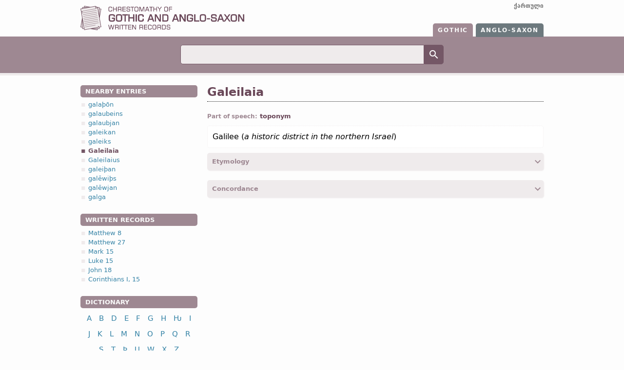

--- FILE ---
content_type: text/html; charset=UTF-8
request_url: https://germanic.ge/en/got/word/Galeilaia/
body_size: 8979
content:
<html>

<head>
	<meta http-equiv=Content-Type content=text/html;charset=UTF-8>
	<meta http-equiv=Content-Language content=en>
	<link rel=stylesheet href=/core/ui/css/fonts.css>
	<link rel=stylesheet href=/core/ui/css/materialdesignicons.css>
	<link rel=stylesheet href=/ui/css/fonts.css>
	<link rel=stylesheet href=/ui/css/common.css>
	<link rel=stylesheet href=/ui/css/user.css>
	<link id=stylesheet rel=stylesheet href=/ui/css/got.css>
	<link rel="shortcut icon" href=/favicon.ico>
	<link rel=icon type=image/png href=/ui/img/favicon.png>
	<title>Galeilaia - Gothic dictionary</title>
</head>

<body>
<script src=/mod/word/word.js></script>
<div id=wrapper>

<div id=header>
	<div class=content>
		<div class=left>
			<a href=/en/got/ title="Chrestomathy of Gothic and Anglo-Saxon<br>Written Records"><img src=/ui/img/germanic.ge_logo_got_en.png ></a>
		</div>
		<div class=right>
			<ul class=langSwitch>
				<li><a href=/ka/got/word/Galeilaia/ title="ინტერფეისის ენის შეცვლა ქართულზე">ქართული</a></li>
			</ul>
			<ul class=dictSwitch>
				<li class=got><a href=/en/got/ title="">Gothic</a><li class=ang><a href=/en/ang/ title="">Anglo-Saxon</a>
			</ul>
		</div>
	</div>
</div>
<div id=search>
	<div class=content>
		<form action=/en/got/search/ method=post>
		<input type=text name=q value=""><button type=submit value=><i class="mdi mdi-24px mdi-light mdi-magnify"></i></button>
		</form>
	</div>
</div>
<div id=alphabet>
	<div class=content>
		<ul class=letterMenu>
		
		</ul>
	</div>
</div>

<div id=body>
	<div class=content>
		<div class=side>
			<div class=box>
				<div class=title>Nearby entries</div>
				<div class=list><ul><li><a class="item" href=/en/got/word/gala%C3%BE%C5%8Dn/>galaþōn</a></li><li><a class="item" href=/en/got/word/galaubeins/>galaubeins</a></li><li><a class="item" href=/en/got/word/galaubjan/>galaubjan</a></li><li><a class="item" href=/en/got/word/galeikan/>galeikan</a></li><li><a class="item" href=/en/got/word/galeiks/>galeiks</a></li><li><a class="item active">Galeilaia</a></li><li><a class="item" href=/en/got/word/Galeilaius/>Galeilaius</a></li><li><a class="item" href=/en/got/word/galei%C3%BEan/>galeiþan</a></li><li><a class="item" href=/en/got/word/gal%C4%93wi%C3%BEs/>galēwiþs</a></li><li><a class="item" href=/en/got/word/gal%C4%93wjan/>galēwjan</a></li><li><a class="item" href=/en/got/word/galga/>galga</a></li></ul></div>
			</div>

			<div class=box>
				<div class=title>Written records</div>
				<div class=list><ul><li><a class="item" href=/en/got/record/matthew-8/>Matthew 8</a></li><li><a class="item" href=/en/got/record/matthew-27/>Matthew 27</a></li><li><a class="item" href=/en/got/record/mark-15/>Mark 15</a></li><li><a class="item" href=/en/got/record/luke-15/>Luke 15</a></li><li><a class="item" href=/en/got/record/john-18/>John 18</a></li><li><a class="item" href=/en/got/record/corinthians-i-15/>Corinthians I, 15</a></li></ul></div>
			</div>

			<div class=box>
				<div class=title>Dictionary</div>
				<div class=list><ul class=letterMenu><a class="item" href=/en/got/letter/A/ title="AHSA">A</a><a class="item" href=/en/got/letter/B/ title="BAIRKAN">B</a><a class="item" href=/en/got/letter/D/ title="DAGS">D</a><a class="item" href=/en/got/letter/E/ title="AIHVUS">E</a><a class="item" href=/en/got/letter/F/ title="FAIHU">F</a><a class="item" href=/en/got/letter/G/ title="GIBA">G</a><a class="item" href=/en/got/letter/H/ title="HAGL">H</a><a class="item" href=/en/got/letter/%C7%B6/ title="HWAIR">Ƕ</a><a class="item" href=/en/got/letter/I/ title="EIS">I</a><a class="item" href=/en/got/letter/J/ title="JER">J</a><a class="item" href=/en/got/letter/K/ title="KUSMA">K</a><a class="item" href=/en/got/letter/L/ title="LAGUS">L</a><a class="item" href=/en/got/letter/M/ title="MANNA">M</a><a class="item" href=/en/got/letter/N/ title="NAUTHS">N</a><a class="item" href=/en/got/letter/O/ title="OTHAL">O</a><a class="item" href=/en/got/letter/P/ title="PAIRTHRA">P</a><a class="item" href=/en/got/letter/Q/ title="QAIRTHRA">Q</a><a class="item" href=/en/got/letter/R/ title="RAIDA">R</a><a class="item" href=/en/got/letter/S/ title="SAUIL">S</a><a class="item" href=/en/got/letter/T/ title="TEIWS">T</a><a class="item" href=/en/got/letter/%C3%9E/ title="THIUTH">Þ</a><a class="item" href=/en/got/letter/U/ title="URUS">U</a><a class="item" href=/en/got/letter/W/ title="WINJA">W</a><a class="item" href=/en/got/letter/X/ title="IGGWS">X</a><a class="item" href=/en/got/letter/Z/ title="IUJA">Z</a></ul></div>
			</div>

			<div class=box>
				<div class=title>References</div>
				<div class=list><ul><li><a class="item" href=/en/got/reference/noun-paradigms/>Noun paradigms</a></li><li><a class="item" href=/en/got/reference/adjective-paradigms/>Adjective paradigms</a></li><li><a class="item" href=/en/got/reference/pronoun-paradigms/>Pronoun paradigms</a></li><li><a class="item" href=/en/got/reference/verb-paradigms/>Verb paradigms</a></li></ul></div>
			</div>
		</div>
		<div class=main>

<div id=title>
	<h1 class=word>Galeilaia</h1>
</div>
<div id=content>
<div class=entry>
		
		<div class=props>
			<div><span class=t>Part of speech:</span> toponym</div>
			
			
			
			
		</div>

		<div class=desc>Galilee (<i>a historic district in the northern Israel</i>)</div>

		<div class=dataBox name=dataBox data-name=etym>
	<div class=boxTitle data-content=title data-open-tooltip="" data-close-tooltip="">
		<div class=left>Etymology</div>
		<div class=right data-content=arrow><i class="mdi mdi-24px mdi-chevron-down"></i></div>
	</div>
	<div class="boxData closed" data-content=data data-position=closed>[← <span class=abbr title="Ancient Greek (language)">Anc Gr</span> Γαλιλαία]</div>
</div>
		<div class=dataBox name=dataBox data-name=conc>
	<div class=boxTitle data-content=title data-open-tooltip="" data-close-tooltip="">
		<div class=left>Concordance</div>
		<div class=right data-content=arrow><i class="mdi mdi-24px mdi-chevron-down"></i></div>
	</div>
	<div class="boxData closed" data-content=data data-position=closed>Galeilaia - <span class=abbr title="dative (case)">Dat</span>, <span class=abbr title="singular">sing</span> - <span class=abbr title="Matthew">Matth.</span> XXVII, 55; <span class=abbr title="Mark">Mrk.</span> I, 14; III, 7; XV, 41; <span class=abbr title="Luke">Luk.</span> II, 4; VIII, 26; <span class=abbr title="John">Jhn.</span> VII, 1; VII, 9; VII, 41; VII, 52; <span class=abbr title="Skeireins">Skeirns.</span> VIII, 10<br />
Galeilaian - <span class=abbr title="accusative (case)">Acc</span>, <span class=abbr title="singular">sing</span> - <span class=abbr title="Mark">Mrk.</span> I, 39; IX, 30; XVI, 7; <span class=abbr title="Luke">Luk.</span> II, 39; IV, 14; XVII, 11<br />
Galeilaias - <span class=abbr title="genitive (case)">Gen</span>, <span class=abbr title="singular">sing</span> - <span class=abbr title="Mark">Mrk.</span> I, 9; I, 16; I, 28; VI, 21; <span class=abbr title="Luke">Luk.</span> I, 26; III, 1; IV, 31; IV, 44; V, 17</div>
</div>
		

		<script>initBoxes();</script>
		</div>
</div>

		</div>
	</div>
</div>

	<div id=footer>

<div class=content>
	<div class=left>
		<ul class=menu>
		<li><a class="item" href=/en/about/>About project</a><li><a class="item" href=/en/terms/>Terms of use</a><li><a class="item" href=/en/privacy/>Privacy policy</a><li><a class="item" href=/en/contact/>Contact</a>
		</ul>
		<div class=tsu>
			<img src=/ui/img/tsu.png style=margin-right:10px; title="Ivane Javakhishvili Tbilisi State University" alt="Ivane Javakhishvili Tbilisi State University"> <div>Created by<br>
<a href=https://margaliti.com/25/ target=_blank>Lexicographic Centre</a><br>
at <a href=http://tsu.ge/ target=_blank>Ivane Javakhishvili Tbilisi State University</a>
</div>
		</div>

		<div class=srnsfg>
			<img src=/ui/img/srnsfg.png style=margin-right:10px; title="Shota Rustaveli National Science Foundation of Georgia" alt="Shota Rustaveli National Science Foundation of Georgia"> <div>This work was supported by <br><a target=_blank href=https://rustaveli.org.ge/eng/>Shota Rustaveli National Science Foundation of Georgia</a></div>
		</div>
	</div>
	<div class=right>
		
		All rights reserved &copy 2018 - 2026<br>
		<div style=margin-bottom:5px;>Chrestomathy of Gothic and Anglo-Saxon<br>Written Records, v1.0</div>
		Developed by: <br><a href=https://www.linkedin.com/in/keretchashvili/ target=_blank>George Keretchashvili</a><br><br>
		<div class="set" title="Page generated in 0.0177 secs">SET: 0.0177s</div>
	</div>
</div>
	</div>

</div>
<!-- Global site tag (gtag.js) - Google Analytics/GERMANIC.GE -->
<script async src=https://www.googletagmanager.com/gtag/js?id=UA-61731814-3></script>
<script>
  window.dataLayer = window.dataLayer || [];
  function gtag(){dataLayer.push(arguments);}
  gtag('js', new Date());

  gtag('config', 'UA-61731814-3');
</script></body>

</html>

--- FILE ---
content_type: text/css
request_url: https://germanic.ge/core/ui/css/fonts.css
body_size: 4458
content:
@font-face {
    font-family: 'DejaVu Sans CapsG';
    src: url('../fonts/hinted-DejaVuSansCapsG-Oblique.eot');
    src: url('../fonts/hinted-DejaVuSansCapsG-Oblique.eot?#iefix') format('embedded-opentype'),
        url('../fonts/hinted-DejaVuSansCapsG-Oblique.woff2') format('woff2'),
        url('../fonts/hinted-DejaVuSansCapsG-Oblique.woff') format('woff'),
        url('../fonts/hinted-DejaVuSansCapsG-Oblique.ttf') format('truetype'),
        url('../fonts/hinted-DejaVuSansCapsG-Oblique.svg#DejaVuSansCapsG-Oblique') format('svg');
    font-weight: normal;
    font-style: italic;
}

@font-face {
    font-family: 'DejaVu Sans CapsG';
    src: url('../fonts/hinted-DejaVuSansCapsG-Bold.eot');
    src: url('../fonts/hinted-DejaVuSansCapsG-Bold.eot?#iefix') format('embedded-opentype'),
        url('../fonts/hinted-DejaVuSansCapsG-Bold.woff2') format('woff2'),
        url('../fonts/hinted-DejaVuSansCapsG-Bold.woff') format('woff'),
        url('../fonts/hinted-DejaVuSansCapsG-Bold.ttf') format('truetype'),
        url('../fonts/hinted-DejaVuSansCapsG-Bold.svg#DejaVuSansCapsG-Bold') format('svg');
    font-weight: bold;
    font-style: normal;
}

@font-face {
    font-family: 'DejaVu Sans';
    src: url('../fonts/hinted-DejaVuSans.eot');
    src: url('../fonts/hinted-DejaVuSans.eot?#iefix') format('embedded-opentype'),
        url('../fonts/hinted-DejaVuSans.woff2') format('woff2'),
        url('../fonts/hinted-DejaVuSans.woff') format('woff'),
        url('../fonts/hinted-DejaVuSans.ttf') format('truetype'),
        url('../fonts/hinted-DejaVuSans.svg#DejaVuSans') format('svg');
    font-weight: normal;
    font-style: normal;
}

@font-face {
    font-family: 'DejaVu Sans CapsG';
    src: url('../fonts/hinted-DejaVuSansCapsG.eot');
    src: url('../fonts/hinted-DejaVuSansCapsG.eot?#iefix') format('embedded-opentype'),
        url('../fonts/hinted-DejaVuSansCapsG.woff2') format('woff2'),
        url('../fonts/hinted-DejaVuSansCapsG.woff') format('woff'),
        url('../fonts/hinted-DejaVuSansCapsG.ttf') format('truetype'),
        url('../fonts/hinted-DejaVuSansCapsG.svg#DejaVuSansCapsG') format('svg');
    font-weight: normal;
    font-style: normal;
}

@font-face {
    font-family: 'DejaVu Sans CapsG';
    src: url('../fonts/hinted-DejaVuSansCapsG-BoldOblique.eot');
    src: url('../fonts/hinted-DejaVuSansCapsG-BoldOblique.eot?#iefix') format('embedded-opentype'),
        url('../fonts/hinted-DejaVuSansCapsG-BoldOblique.woff2') format('woff2'),
        url('../fonts/hinted-DejaVuSansCapsG-BoldOblique.woff') format('woff'),
        url('../fonts/hinted-DejaVuSansCapsG-BoldOblique.ttf') format('truetype'),
        url('../fonts/hinted-DejaVuSansCapsG-BoldOblique.svg#DejaVuSansCapsG-BoldOblique') format('svg');
    font-weight: bold;
    font-style: italic;
}

@font-face {
    font-family: 'DejaVu Sans';
    src: url('../fonts/hinted-DejaVuSans-BoldOblique.eot');
    src: url('../fonts/hinted-DejaVuSans-BoldOblique.eot?#iefix') format('embedded-opentype'),
        url('../fonts/hinted-DejaVuSans-BoldOblique.woff2') format('woff2'),
        url('../fonts/hinted-DejaVuSans-BoldOblique.woff') format('woff'),
        url('../fonts/hinted-DejaVuSans-BoldOblique.ttf') format('truetype'),
        url('../fonts/hinted-DejaVuSans-BoldOblique.svg#DejaVuSans-BoldOblique') format('svg');
    font-weight: bold;
    font-style: italic;
}

@font-face {
    font-family: 'DejaVu Sans';
    src: url('../fonts/hinted-DejaVuSans-Bold.eot');
    src: url('../fonts/hinted-DejaVuSans-Bold.eot?#iefix') format('embedded-opentype'),
        url('../fonts/hinted-DejaVuSans-Bold.woff2') format('woff2'),
        url('../fonts/hinted-DejaVuSans-Bold.woff') format('woff'),
        url('../fonts/hinted-DejaVuSans-Bold.ttf') format('truetype'),
        url('../fonts/hinted-DejaVuSans-Bold.svg#DejaVuSans-Bold') format('svg');
    font-weight: bold;
    font-style: normal;
}

@font-face {
    font-family: 'DejaVu Sans';
    src: url('../fonts/hinted-DejaVuSans-Oblique.eot');
    src: url('../fonts/hinted-DejaVuSans-Oblique.eot?#iefix') format('embedded-opentype'),
        url('../fonts/hinted-DejaVuSans-Oblique.woff2') format('woff2'),
        url('../fonts/hinted-DejaVuSans-Oblique.woff') format('woff'),
        url('../fonts/hinted-DejaVuSans-Oblique.ttf') format('truetype'),
        url('../fonts/hinted-DejaVuSans-Oblique.svg#DejaVuSans-Oblique') format('svg');
    font-weight: normal;
    font-style: italic;
}



--- FILE ---
content_type: text/css
request_url: https://germanic.ge/ui/css/fonts.css
body_size: 433
content:
@font-face {
    font-family: 'Code2001';
    src: url('../fonts/Code2001.eot');
    src: url('../fonts/Code2001.eot?#iefix') format('embedded-opentype'),
        url('../fonts/Code2001.woff2') format('woff2'),
        url('../fonts/Code2001.woff') format('woff'),
        url('../fonts/Code2001.ttf') format('truetype'),
        url('../fonts/Code2001.svg#Code2001') format('svg');
    font-weight: normal;
    font-style: normal;
}

--- FILE ---
content_type: text/css
request_url: https://germanic.ge/ui/css/common.css
body_size: 4121
content:
/* COMMON / start */
body {
	padding: 0px;
	margin: 0px;
	background-color: #FDFDFD;
	font-family: DejaVu Sans;
	font-size: 10pt;
}
table {
	font-size: inherit;
	font-size: 10pt;
}
a {
	color: #3583A6;
}
a:hover {
	color: #D04D42;
}
a:active {
	color: #333333;
}
form {
	margin: 0;
}
select,
input
{
	height: 25px;
	border: 1px solid #AAAAAA;
	margin-top: 3px;
	margin-bottom: 3px;
	padding: 3px;
	vertical-align: middle;
}
select, input, textarea {
	font-family: DejaVu Sans !important;
}
label {
	vertical-align: middle;
}
p {
	text-align: justify;
}
::placeholder { /* Chrome, Firefox, Opera, Safari 10.1+ */
    color: #CCCCCC;
    font-size: 80%;
    opacity: 1;
/* Firefox */
}

:-ms-input-placeholder { /* Internet Explorer 10-11 */
    color: #CCCCCC;
    font-size: 80%;
}

::-ms-input-placeholder { /* Microsoft Edge */
    color: #CCCCCC;
    font-size: 80%;
}
#wrapper {
	min-height: 100%;
	height: 100%;
	min-width: 950px;
	width: 100%;
	position: relative;
	display: table;
}
#footer {
	position: absolute;
	bottom: 0px;
	width: 100%;
	box-sizing: border-box;
	font-size: 9pt;
	padding: 3px;
}
#footer a,
#footer a:visited {
	color: #EAEAEA;
	text-decoration: underline;
	font-size: 9pt;
	font-weight: normal;
}
#footer a:hover {
	text-decoration: none;
}
#footer .set {
	font-size: 8.5pt;
	color: #CCCCCC;
}
.lft {
    float: left;
}
.rgt {
    float: right;
}
.clr {
    clear: both;
}
.flex {
	display: flex;
	flex-wrap: wrap;
}
.hidden {
	display: none !important;
}
.unavailableString {
	color: #999999;
	border-bottom: 1px dotted #CC0000;
	font-size: 90%;
}
.emptyString,
.noData {
	color: #999999;
	font-size: 90%;
	font-style: italic;
}
/* COMMON / END */

/* PAGINATION / START */
.paginate
{
	padding-bottom: 5px;
	padding-top: 5px;
	float: right;
	display: block;
	overflow: auto;
}
.paginate div,
.paginate a {
	display: inline-block;
	border: 1px solid #666666;
	padding: 5px;
	padding-top: 2px;
	padding-bottom: 2px;
	background-color: #EAEAEA;
	color: #666666;
	font-weight: bold;
	text-decoration: none;
	-webkit-border-radius: 3px;
	-moz-border-radius: 3px;
	border-radius: 3px;

	text-align: center;
	margin-left: 3px;
	margin-right: 3px;
/*	text-shadow: 0px 0px 1px #FFFFFF; */
	transition: color .3s, background-color .3s;
}
/*
.paginate a {
	border: 1px solid #9E8892;
	background-color: #EFEBEC;
	color: #745766;
}
.paginate a:hover {
	border: 1px solid #6A4859;
	background-color: #9E8892;
	color: #EFEBEC;
}
.paginate .current {
	border: 1px solid #6A4859;
	background-color: #9E8892;
	color: #EFEBEC;
}
.paginate .disabled {
	border: 1px solid #CCCCCC;
	background-color: #EAEAEA;
	color: #CCCCCC;
}
*/
/*
.arrTopLeft {
	position: absolute;
	top: 10px;
	left: 5px;
    width: 0;
    height: 0;
    border-bottom: 10px solid #B4B4B4;
    border-right: 10px solid transparent;
    border-left: 10px solid transparent;
    float: right;
}
.arrTopLeft::after{
    position: absolute;
    top: 1px;
    left: -10px;
    content:'';
    width: 0; 
    height: 0;
    border-bottom: 10px solid #FFFFFF;
    border-right: 10px solid transparent;
    border-left: 10px solid transparent;
}
.arrBottomLeft {
	position: absolute;
	top: -10px;
	left: 10px;
    width: 0;
    height: 0;
    border-top: 11px solid #B4B4B4;
    border-right: 11px solid transparent;
    border-left: 11px solid transparent;

}
.arrBottomLeft::after {
    position: absolute;
    bottom: 1px;
    left: -10px;
    content:'';
    width: 0; 
    height: 0;
    border-top: 10px solid #FFFFFF;
    border-right: 10px solid transparent;
    border-left: 10px solid transparent;
}
*/
/* PAGINATION / END */


/* MESSAGEBOX / START */
/* MESSAGE BOX START */
.messageBox
{
	background-color: #FAFAFA;
	border-left: 15px solid #EAEAEA;
	padding: 5px;
}
.messageBox .successTitle
{
	padding: 5px;
	color: #872631;
}
.messageBox .errorTitle
{
	padding: 5px;
	color: #CC0000;
	font-weight: bold;
}
.messageBox .boxTitle {
	padding: 5px;
	color: #FF6D00;
	font-weight: bold;
}
.messageBox .boxBody
{
	padding: 5px;
	text-align: justify;
}
.messageBox .boxButtons
{
	padding: 2px;
	text-align: center;
}
/* MESSAGE BOX END */

--- FILE ---
content_type: text/css
request_url: https://germanic.ge/ui/css/got.css
body_size: 1937
content:
#search {
    background-color: #9E8892;
}
#search .content input {
	border: 1px solid #745766;
	background-color: #EFEBEC;
    color: #6A4859;
}
#search .content button {
    background-color: #745766;
    border: 1px solid #745766;
}
#alphabet {
    background-color: #EFEBEC;
    display: table;
}
#alphabet .content {
    color: #6A4859;
}
#alphabet .content ul.letterMenu li {
    color: #9E8892;
}
#alphabet .content ul.letterMenu li a {
    color: #6A4859;
}
#alphabet .content ul.letterMenu li a:hover {
    color: #6A4859;
    border-top-color: #6A4859;
}
#body h1 {
    color: #6A4859;
    border-bottom-color: #6A4859;
}
#body .content .side .box .title {
    background-color: #9E8892;
}
#body .content .side .box .list a::before {
    color: #EFEBEC;
}
#body .content .side .box .list a:hover::before {
    color: #745766;
}
#body .content .side .box .list a.active {
    color: #745766;
}
#body .content .side .box .list a.active::before {
    color: #745766;
}
#body .entryTable a {
    border-bottom-color: #EFEBEC;
}
#body .entryTable a:hover {
    background-color: #EFEBEC;
}
#body .entryTable a lemma {
    color: #6A4859;
}
#body .entry .props {
    color: #6A4859;
}
#body .entry .props div a {
    color: #6A4859;
    border-bottom-color: #6A4859;
}
#body .entry .props .t {
    color: #9E8892;
}
#body .entry .dataBox .boxTitle {
    background-color: #EFEBEC;
    color: #9E8892;
    box-shadow: 1px 1px 2px #EFEBEC;
}
#body .entry .dataBox .boxTitle:hover .right {
    background-color: #9E8892;
    color: #EFEBEC;
}
#footer {
	border-top-color: #9E8892;
}

.paginate a {
    border: 1px solid #9E8892;
    background-color: #EFEBEC;
    color: #745766;
}
.paginate a:hover {
    border: 1px solid #6A4859;
    background-color: #9E8892;
    color: #EFEBEC;
}
.paginate .current {
    border: 1px solid #6A4859;
    background-color: #9E8892;
    color: #EFEBEC;
}
.messageBox .boxTitle {
    color: #990000;
}

--- FILE ---
content_type: text/css
request_url: https://germanic.ge/ui/css/reference.css
body_size: 4252
content:
/* REFERENCE / START */
#body .reference ul.toc {
    list-style-type: none;
    margin: 0;
    padding: 10px;
    display: block;
    margin-top: 10px;
    margin-bottom: 10px;
    line-height: 200%;
    font-size: 15px;
    background-color: #FFFFFF;
    border: 1px dotted #EFEBEC;
    border-radius: 5px;
    -webkit-border-radius: 5px;
    -moz-border-radius: 5px;
}
#body .reference ul.toc li a {
    text-decoration: none;
    color: #333333;
}
#body .reference ul.toc li a:hover {
    color: #CC0000;
}
#body .reference ul.toc li.l1 {
    font-weight: bold;
}
#body .reference ul.toc li.l2 {
    margin-left: 20px;
}
#body .reference ul.toc li.l3 {
    margin-left: 40px;
}
#body .reference h2,
#body .entry .dataBox .boxData h2 {
    font-size: 16pt;
}
#body .reference h3,
#body .entry .dataBox .boxData h3 {
    font-size: 14pt;
}
#body .reference h4,
#body .entry .dataBox .boxData h4 {
    font-size: 13pt;
}
#body .reference h5,
#body .entry .dataBox .boxData h5 {
    font-size: 11pt;
}
#body .reference table,
#body .entry .dataBox .boxData table {
    border-collapse: collapse;
    width: 100%;
}
#body .reference table td,
#body .entry .dataBox .boxData table td {
    border: 1px solid #9E8892;
    vertical-align: middle;
    text-align: center;
    padding: 5px;
}
#body .reference table .ttl,
#body .entry .dataBox .boxData table .ttl {
    background-color: #EFEBEC;
    color: #6A4859;
    font-weight: bold;
}
#body .reference table .ttl .wrd,
#body .entry .dataBox .boxData table .ttl .wrd {
    color: #666666;
    font-size: 90%;
    font-weight: normal;
    background-color: #FAFAFA;
    border: #EAEAEA;
    padding: 3px;
    display: inline-block;
    margin-top: 3px;
    border-radius: 3px;
}
#body .reference table .ttl .wrd div,
#body .entry .dataBox .boxData table .ttl .wrd div {
    font-weight: bold;
    display: inline-block;
}
#body .reference table .ttl2,
#body .entry .dataBox .boxData table .ttl2 {
    background-color: #FAFAFA;
    color: #333333;
    font-weight: bold;
    font-size: 90%;
}
#body .reference table .ttl3,
#body .entry .dataBox .boxData table .ttl3 {
    background-color: #FAFAFA;
    color: #333333;
    font-weight: bold;
    font-size: 90%;
    text-align: left;
}
#body .reference table .ttl4,
#body .entry .dataBox .boxData table .ttl4 {
    background-color: #FAFAFA;
    color: #333333;
    font-size: 90%;
    text-align: left;
}
#body .reference table .rd,
#body .entry .dataBox .boxData table .rd {
    color: #CC0000;
}
#body .reference table .gr,
#body .entry .dataBox .boxData table .gr {
    color: #787878;
}
#body .reference table .orng,
#body .entry .dataBox .boxData table .orng {
    color: #FF9900;
}
#body .reference table .blnk,
#body .entry .dataBox .boxData table .blnk {
    background-color: #999999;
}
#body .reference .index {
    color: #666666;
    text-align: right;
    font-size: 10pt;
}
#body .reference .index a {
    text-decoration: none;
}
#body .reference .index a::before,
#body .reference .index a::after {
    content: ' \f05d ';
    font: normal normal normal 16px/1 "Material Design Icons";
    text-rendering: auto;
    line-height: inherit;
    -webkit-font-smoothing: antialiased;
    display: inline-block;
}
    /* START OF expandible blocks */
#body .reference .exp,
#body .entry .dataBox .boxData .exp {
  overflow: hidden;
  display: inline-block;
  height: 1.5em;
  filter: opacity(50%);
}
#body .reference .exp:hover,
#body .entry .dataBox .boxData .exp:hover {
    cursor: hand;
    transition: 0.5s;
    filter: opacity(100%);
}
#body .reference .exp,
#body .reference .exp *,
#body .entry .dataBox .boxData .exp,
#body .entry .dataBox .boxData .exp *
 {
 /* background-color: #EAEAEA; */
    white-space: nowrap;
    max-width: 500px;
    text-overflow: ellipsis;
    overflow: hidden;
}
#body .reference .exp p,
#body .entry .dataBox .boxData .exp p {
    margin: 0px; padding: 0px;
}
#body .reference .exp.active,
#body .reference .exp.active *,
#body .entry .dataBox .boxData .exp.active,
#body .entry .dataBox .boxData .exp.active * {
    filter: opacity(100%);
    height: auto;
    width: 100%;
    max-width: none;
    white-space: normal;
    overflow: visible;
}
    /* END OF expandible blocks */
/* REFERENCE / END */